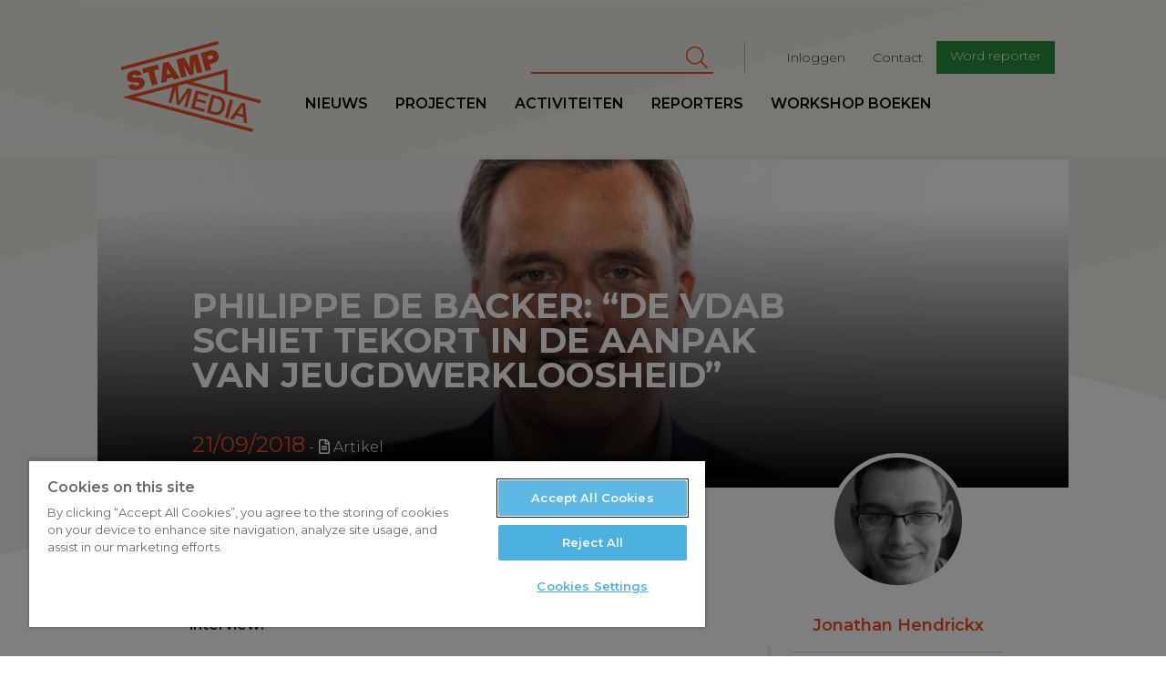

--- FILE ---
content_type: text/html; charset=UTF-8
request_url: https://www.stampmedia.be/artikel/philippe-de-backer-de-vdab-schiet-tekort-de-aanpak-van-jeugdwerkloosheid
body_size: 18153
content:
<!DOCTYPE html>
<html  lang="nl" dir="ltr" prefix="content: http://purl.org/rss/1.0/modules/content/  dc: http://purl.org/dc/terms/  foaf: http://xmlns.com/foaf/0.1/  og: http://ogp.me/ns#  rdfs: http://www.w3.org/2000/01/rdf-schema#  schema: http://schema.org/  sioc: http://rdfs.org/sioc/ns#  sioct: http://rdfs.org/sioc/types#  skos: http://www.w3.org/2004/02/skos/core#  xsd: http://www.w3.org/2001/XMLSchema# ">
<head>
<!-- Google Tag Manager -->
<script>(function(w,d,s,l,i){w[l]=w[l]||[];w[l].push({'gtm.start':
new Date().getTime(),event:'gtm.js'});var f=d.getElementsByTagName(s)[0],
j=d.createElement(s),dl=l!='dataLayer'?'&l='+l:'';j.async=true;j.src=
'https://www.googletagmanager.com/gtm.js?id='+i+dl;f.parentNode.insertBefore(j,f);
})(window,document,'script','dataLayer','GTM-T8H8XTN');</script>
<!-- End Google Tag Manager -->

        <script>
    /* remove io */
    /*window._io_config = window._io_config || {};
    window._io_config['0.2.0'] = window._io_config['0.2.0'] || [];
    window._io_config['0.2.0'].push({"page_url":"https:\/\/www.stampmedia.be\/artikel\/philippe-de-backer-de-vdab-schiet-tekort-de-aanpak-van-jeugdwerkloosheid","page_url_canonical":"https:\/\/www.stampmedia.be\/artikel\/philippe-de-backer-de-vdab-schiet-tekort-de-aanpak-van-jeugdwerkloosheid","page_title":"Philippe De Backer: \u201cDe VDAB schiet tekort in de aanpak van jeugdwerkloosheid\u201d","page_type":"article","page_language":"nl","article_authors":["Jonathan Hendrickx","Jef Cauwenberghs","Mustafa K\u00f6r\u00fck\u00e7\u00fc"]});

    (function(d, s, id){
        var js, fjs = d.getElementsByTagName(s)[0];
        if (d.getElementById(id)) {return;}
        js = d.createElement(s); js.id = id; js.async = true;
        js.src = 'https://cdn.onthe.io/io.js/HOKShvKmzLpt';
        fjs.parentNode.insertBefore(js, fjs);
    }(document, 'script', 'io-cdnjs'));*/
</script>
        <meta charset="utf-8" />
<noscript><style>form.antibot * :not(.antibot-message) { display: none !important; }</style>
</noscript><meta name="description" content="De liberale lijsttrekker Philippe De Backer bepleit een grootschalige mentaliteitswijziging, zowel bij de gewone burger als bij de burgemeester. Om van Antwerpen een betere stad te maken. “We moeten voor een optimistische stad gaan.” Lees of beluister het interview:" />
<meta name="abstract" content="De liberale lijsttrekker Philippe De Backer bepleit een grootschalige mentaliteitswijziging, zowel bij de gewone burger als bij de burgemeester. Om van Antwerpen een betere stad te maken. “We moeten voor een optimistische stad gaan.” Lees of beluister het interview:" />
<meta name="geo.region" content="BE" />
<meta name="icbm" content="51.221770,4.420850" />
<link rel="canonical" href="https://www.stampmedia.be/artikel/philippe-de-backer-de-vdab-schiet-tekort-de-aanpak-van-jeugdwerkloosheid" />
<meta http-equiv="content-language" content="NL" />
<link rel="image_src" href="https://zapdrupalfilesprod.s3.eu-central-1.amazonaws.com/stampmedia/media/images/2018-09/_mk_2084.jpg?VersionId=uMbOC.aUYM2t6cNHjlS5WvM1EGiGsGiY" />
<meta property="og:site_name" content="StampMedia" />
<meta property="og:type" content="Artikel" />
<meta property="og:url" content="https://www.stampmedia.be/artikel/philippe-de-backer-de-vdab-schiet-tekort-de-aanpak-van-jeugdwerkloosheid" />
<meta property="og:title" content="Philippe De Backer: “De VDAB schiet tekort in de aanpak van jeugdwerkloosheid” | StampMedia" />
<meta property="og:description" content="De liberale lijsttrekker Philippe De Backer bepleit een grootschalige mentaliteitswijziging, zowel bij de gewone burger als bij de burgemeester. Om van Antwerpen een betere stad te maken. “We moeten voor een optimistische stad gaan.” Lees of beluister het interview:" />
<meta property="og:image" content="https://zapdrupalfilesprod.s3.eu-central-1.amazonaws.com/stampmedia/styles/article_medium/s3/media/images/2018-09/_mk_2084.jpg?VersionId=.6DZX7V8aEYJmoN5QS3Y5RM9TeQZyzis&amp;h=9dd951d5&amp;itok=DQNVKu56" />
<meta property="og:image:width" content="800" />
<meta property="og:image:height" content="600" />
<meta property="place:location:longitude" content="4.420850" />
<meta property="place:location:latitude" content="51.221770" />
<meta property="og:street_address" content="De Coninckplein 26" />
<meta property="og:locality" content="Antwerpen" />
<meta property="og:region" content="Antwerpen" />
<meta property="og:postal_code" content="2060" />
<meta property="og:country_name" content="België" />
<meta property="og:phone_number" content="+32 (0)3 294 68 38" />
<meta property="og:locale" content="nl_BE" />
<meta property="article:author" content="marijn@stampmedia.be" />
<meta property="article:author" content="Jonathan Hendrickx" />
<meta property="article:author" content="Jef Cauwenberghs" />
<meta property="article:author" content="Mustafa Körükçü" />
<meta property="article:publisher" content="StampMedia" />
<meta property="article:tag" content="Antwerpen Kiest 2018" />
<meta property="article:tag" content="politiek" />
<meta property="article:tag" content="Antwerpen" />
<meta property="article:published_time" content="vr, 09/21/2018 - 06:00" />
<meta property="article:modified_time" content="vr, 09/21/2018 - 15:43" />
<meta name="Generator" content="Drupal 10 (https://www.drupal.org)" />
<meta name="MobileOptimized" content="width" />
<meta name="HandheldFriendly" content="true" />
<meta name="viewport" content="width=device-width, initial-scale=1.0" />
<script type="application/ld+json">{
    "@context": "https://schema.org",
    "@graph": [
        {
            "@type": "NewsArticle",
            "name": "",
            "headline": "",
            "description": "De liberale lijsttrekker Philippe De Backer bepleit een grootschalige mentaliteitswijziging, zowel bij de gewone burger als bij de burgemeester. Om van Antwerpen een betere stad te maken. “We moeten voor een optimistische stad gaan.” Lees of beluister het interview:",
            "image": {
                "@type": "ImageObject",
                "representativeOfPage": "True",
                "url": "https://zapdrupalfilesprod.s3.eu-central-1.amazonaws.com/stampmedia/styles/article_header/s3/media/images/2018-09/_mk_2084.jpg?VersionId=yfzI1_KZ4g0izVWVx1Ez0qjohcmy4b22\u0026h=9dd951d5\u0026itok=VytyG_TI",
                "width": "1600",
                "height": "720"
            },
            "datePublished": "2018-09-21T06:00:00+0200",
            "isAccessibleForFree": "True",
            "dateModified": "2018-09-21T15:43:32+0200",
            "author": {
                "@type": "Person",
                "name": "Jonathan Hendrickx"
            },
            "publisher": {
                "@type": "Organization",
                "name": "StampMedia",
                "url": "https://www.stampmedia.be",
                "sameAs": [
                    "https://www.facebook.com/stampmedia/",
                    "https://www.instagram.com/stampmedia/",
                    "https://twitter.com/StampMedia",
                    "https://www.youtube.com/user/StampMedia"
                ],
                "logo": {
                    "@type": "ImageObject",
                    "url": "https://s3-eu-central-1.amazonaws.com/zapdrupalfilesstaging/stampmedia/media/2017-06/stamp_logo.jpeg"
                }
            }
        }
    ]
}</script>
<link rel="icon" href="/themes/custom/stampmedia/favicon.ico" type="image/vnd.microsoft.icon" />


    <title>Philippe De Backer: “De VDAB schiet tekort in de aanpak van jeugdwerkloosheid” | StampMedia</title>
    <link rel="stylesheet" media="all" href="/modules/custom/stamp_media_utils/css/stamp_media_utils.fix.css?t590tk" />
<link rel="stylesheet" media="all" href="/core/modules/system/css/components/align.module.css?t590tk" />
<link rel="stylesheet" media="all" href="/core/modules/system/css/components/fieldgroup.module.css?t590tk" />
<link rel="stylesheet" media="all" href="/core/modules/system/css/components/container-inline.module.css?t590tk" />
<link rel="stylesheet" media="all" href="/core/modules/system/css/components/clearfix.module.css?t590tk" />
<link rel="stylesheet" media="all" href="/core/modules/system/css/components/details.module.css?t590tk" />
<link rel="stylesheet" media="all" href="/core/modules/system/css/components/hidden.module.css?t590tk" />
<link rel="stylesheet" media="all" href="/core/modules/system/css/components/item-list.module.css?t590tk" />
<link rel="stylesheet" media="all" href="/core/modules/system/css/components/js.module.css?t590tk" />
<link rel="stylesheet" media="all" href="/core/modules/system/css/components/nowrap.module.css?t590tk" />
<link rel="stylesheet" media="all" href="/core/modules/system/css/components/position-container.module.css?t590tk" />
<link rel="stylesheet" media="all" href="/core/modules/system/css/components/reset-appearance.module.css?t590tk" />
<link rel="stylesheet" media="all" href="/core/modules/system/css/components/resize.module.css?t590tk" />
<link rel="stylesheet" media="all" href="/core/modules/system/css/components/system-status-counter.css?t590tk" />
<link rel="stylesheet" media="all" href="/core/modules/system/css/components/system-status-report-counters.css?t590tk" />
<link rel="stylesheet" media="all" href="/core/modules/system/css/components/system-status-report-general-info.css?t590tk" />
<link rel="stylesheet" media="all" href="/core/modules/system/css/components/tablesort.module.css?t590tk" />
<link rel="stylesheet" media="all" href="/libraries/fontawesome/css/all.min.css?t590tk" />
<link rel="stylesheet" media="all" href="/libraries/fontawesome/css/v4-shims.min.css?t590tk" />
<link rel="stylesheet" media="all" href="/modules/contrib/paragraphs/css/paragraphs.unpublished.css?t590tk" />
<link rel="stylesheet" media="all" href="/modules/contrib/colorbox/styles/default/colorbox_style.css?t590tk" />
<link rel="stylesheet" media="all" href="/modules/contrib/google_cse/css/google_cse.css?t590tk" />
<link rel="stylesheet" media="all" href="https://d1uaugx9lg1alw.cloudfront.net/css/zaplogo.css" />
<link rel="stylesheet" media="all" href="/themes/custom/stampmedia/css/style.css?t590tk" />
<link rel="stylesheet" media="all" href="/themes/custom/stampmedia/css/colorbox_swipe/colorbox_swipe.css?t590tk" />

    

</head>
<body class="anonymous-role path-node page-node-type-article has-glyphicons">
<!-- Google Tag Manager (noscript) -->
<noscript><iframe src="https://www.googletagmanager.com/ns.html?id=GTM-T8H8XTN"
height="0" width="0" style="display:none;visibility:hidden"></iframe></noscript>
<!-- End Google Tag Manager (noscript) -->
<a href="#main-content" class="visually-hidden focusable skip-link">
    Overslaan en naar de inhoud gaan
</a>

  <div class="dialog-off-canvas-main-canvas" data-off-canvas-main-canvas>
    
  
<script type="text/javascript" src="//s7.addthis.com/js/300/addthis_widget.js#pubid=ra-58888a8354690d1f"></script>
<div class="navbar header navbar-fixed-top">
    <div class="container-fluid">
        <div class="row">

            <a class="navbar-toggle collapsed btn btn-lg btn-primary" data-toggle="collapse"
               data-target=".navbar-collapse " aria-expanded="false">
                <span class="sr-only">Toggle navigation</span>
                <i class="fa fa-bars" aria-hidden="true"></i>
            </a>
            <div class="col-lg-offset-1 col-xs-4 col-sm-2 col-md-2 col-lg-2 logo-wrapper">
                <a class="navbar-brand" href="/"><svg width="300" height= "175" id="Layer_1" data-name="Layer 1" xmlns="http://www.w3.org/2000/svg" viewBox="0 0 210.99 136.98"><defs></defs><title>logo</title><path class="logo" d="M35.64,73.11c-.37-1.38-1.67-1.48-6.73-1.56-4.65-.07-9.9.07-11.38-5.44-1.69-6.31,3-10.47,8.6-12,5.93-1.59,11.82-.71,13.78,5.86l-8,2.13a2.11,2.11,0,0,0-1.58-1.91,4.48,4.48,0,0,0-2.67,0c-1.15.31-2.94,1.11-2.53,2.64.63,1.88,4.75,1.35,8.84,1.32s8.45.77,9.8,5.82c1.9,7.12-4,11.15-10.1,12.79-3.06.82-12.31,2.11-14.64-6.61l8.41-2.25a5.52,5.52,0,0,0,.79,1.72c1.05,1.48,3,1.33,4.55.91C34.2,76.16,36.18,75.14,35.64,73.11Zm28.1-28.35L40,51.11l1.88,7,7.65-2L55,76.37l8.42-2.25L58,53.81l7.65-2.05Zm15.93-4.27L96.92,65.14,88.2,67.47,86,63.88,77.33,66.2l-.18,4.23L68.7,72.7l2.74-30Zm3.1,18-4.7-7.76-.08,0-.38,9.12Zm29,2.69L118,59.48l0-18.79.08,0,4.69,17.52,8-2.13-7.32-27.31L111.5,32l.4,17.11-.08,0-8.21-15-12,3.21L99,64.59l8-2.13-4.69-17.52.08,0Zm34.94-18.22-5,1.33,2.21,8.26-8.41,2.26-7.32-27.31,14.07-3.77c7.46-2,11.49,2.78,12.52,6.65C156.55,36.94,153,41.27,146.68,42.95Zm.23-10.15c-.67-2.48-2.62-2.12-4.68-1.57l-3.75,1L140,37.78l3.25-.87C145.36,36.33,147.66,35.59,146.91,32.8Zm7-23.34L7.89,48.57l1.28,4.78,146-39.11ZM139.36,92.82l1.11-4.13-19.66-5.27-7.32,27.31,19.93,5.34,1.11-4.13-15.14-4.06,2.14-8,13.77,3.69,1-3.9L122.56,96l1.92-7.15Zm9.25,27.32-11.32-3,7.32-27.31,11.32,3c8.41,2.25,10.41,9.35,8.39,16.88S157,122.39,148.61,120.14Zm-.79-4.39c7.5,2,10.24-1.81,11.72-7.31s1-10.18-6.49-12.19L148.34,95l-5.23,19.5Zm29-17.3-4.78-1.28-7.32,27.31,4.78,1.28Zm.08,29.29L172,126.41l17.8-24.5,5.09,1.36,3.2,30.12L193,132l-.62-7.92-10.9-2.92Zm6.77-9.83,8.34,2.23-.95-12.84-.12,0Zm33.88-14.55L106.25,73.52,93.81,76.86l1.75,22.72.08,0,13.07-19.41L115.36,82,108,109.27l-4.55-1.22L109.14,87l-.08,0L95.85,106l-3.94-1.06L90,81.84l-.08,0L84.26,102.9l-4.55-1.22L85.78,79,29.64,94l177.69,47.61-1.28,4.78L10.52,94l158-42.34V85.09l50.35,13.49ZM115.81,71l47.77,12.8V58.16Z" transform="translate(-7.89 -9.46)"/></svg></a>
            </div>
            <div class="logo-sticky col-lg-offset-1">
                <a class="navbar-brand" href="/"><svg width="300" height= "175" id="Layer_1" data-name="Layer 1" xmlns="http://www.w3.org/2000/svg" viewBox="0 0 210.99 136.98"><defs></defs><title>logo</title><path class="logo" d="M35.64,73.11c-.37-1.38-1.67-1.48-6.73-1.56-4.65-.07-9.9.07-11.38-5.44-1.69-6.31,3-10.47,8.6-12,5.93-1.59,11.82-.71,13.78,5.86l-8,2.13a2.11,2.11,0,0,0-1.58-1.91,4.48,4.48,0,0,0-2.67,0c-1.15.31-2.94,1.11-2.53,2.64.63,1.88,4.75,1.35,8.84,1.32s8.45.77,9.8,5.82c1.9,7.12-4,11.15-10.1,12.79-3.06.82-12.31,2.11-14.64-6.61l8.41-2.25a5.52,5.52,0,0,0,.79,1.72c1.05,1.48,3,1.33,4.55.91C34.2,76.16,36.18,75.14,35.64,73.11Zm28.1-28.35L40,51.11l1.88,7,7.65-2L55,76.37l8.42-2.25L58,53.81l7.65-2.05Zm15.93-4.27L96.92,65.14,88.2,67.47,86,63.88,77.33,66.2l-.18,4.23L68.7,72.7l2.74-30Zm3.1,18-4.7-7.76-.08,0-.38,9.12Zm29,2.69L118,59.48l0-18.79.08,0,4.69,17.52,8-2.13-7.32-27.31L111.5,32l.4,17.11-.08,0-8.21-15-12,3.21L99,64.59l8-2.13-4.69-17.52.08,0Zm34.94-18.22-5,1.33,2.21,8.26-8.41,2.26-7.32-27.31,14.07-3.77c7.46-2,11.49,2.78,12.52,6.65C156.55,36.94,153,41.27,146.68,42.95Zm.23-10.15c-.67-2.48-2.62-2.12-4.68-1.57l-3.75,1L140,37.78l3.25-.87C145.36,36.33,147.66,35.59,146.91,32.8Zm7-23.34L7.89,48.57l1.28,4.78,146-39.11ZM139.36,92.82l1.11-4.13-19.66-5.27-7.32,27.31,19.93,5.34,1.11-4.13-15.14-4.06,2.14-8,13.77,3.69,1-3.9L122.56,96l1.92-7.15Zm9.25,27.32-11.32-3,7.32-27.31,11.32,3c8.41,2.25,10.41,9.35,8.39,16.88S157,122.39,148.61,120.14Zm-.79-4.39c7.5,2,10.24-1.81,11.72-7.31s1-10.18-6.49-12.19L148.34,95l-5.23,19.5Zm29-17.3-4.78-1.28-7.32,27.31,4.78,1.28Zm.08,29.29L172,126.41l17.8-24.5,5.09,1.36,3.2,30.12L193,132l-.62-7.92-10.9-2.92Zm6.77-9.83,8.34,2.23-.95-12.84-.12,0Zm33.88-14.55L106.25,73.52,93.81,76.86l1.75,22.72.08,0,13.07-19.41L115.36,82,108,109.27l-4.55-1.22L109.14,87l-.08,0L95.85,106l-3.94-1.06L90,81.84l-.08,0L84.26,102.9l-4.55-1.22L85.78,79,29.64,94l177.69,47.61-1.28,4.78L10.52,94l158-42.34V85.09l50.35,13.49ZM115.81,71l47.77,12.8V58.16Z" transform="translate(-7.89 -9.46)"/></svg></a>
            </div>
            <div class="nav-wrapper">
                              <div class="col-md-9 col-lg-8 pull-right col-lg-pull-1 secondary-nav-container navbar-collapse collapse">
  	      
              <ul class="menu nav navbar-nav navbar-right" id="secondary-nav">
                            <li>
        <a href="/index.php/user/login" data-drupal-link-system-path="user/login">Inloggen</a>
                  </li>
                        <li>
        <a href="/index.php/contact-0" data-drupal-link-system-path="node/5">Contact</a>
                  </li>
                        <li>
        <a href="/index.php/ikdoemee" class="btn btn-sm btn-primary" target="_self" data-drupal-link-system-path="node/10">Word reporter</a>
                  </li>
        </ul>
  


        <form action="/index.php/search/cse" method="get" id="search-block-form" accept-charset="UTF-8" class="navbar-form navbar-right">
  <div class="form-item js-form-item form-type-search js-form-type-search form-item-keys js-form-item-keys form-no-label form-group">
      <label for="edit-keys" class="control-label sr-only">Zoeken</label>
  
  
  <div class="input-group"><input title="Geef je zoekterm in" data-drupal-selector="edit-keys" class="form-search form-control" placeholder="Zoeken" type="search" id="edit-keys" name="keys" value="" size="15" maxlength="128" data-toggle="tooltip" /><span class="input-group-btn"><button type="submit" value="Zoeken" class="button js-form-submit form-submit btn-primary btn icon-only" name=""><span class="sr-only">Zoeken</span><span class="icon fa fa-search" aria-hidden="true"></span></button></span></div>

  
  
  </div>
<div class="form-actions form-group js-form-wrapper form-wrapper" data-drupal-selector="edit-actions" id="edit-actions"></div>

</form>
  
  </div>

                                          <div class="primary-nav-container navbar-collapse collapse no-padding">
  	      
              <ul class="menu nav navbar-nav navbar-left" id="primary-nav">
                            <li>
        <a href="/index.php/nieuws" data-drupal-link-system-path="nieuws">Nieuws</a>
                  </li>
                        <li target="_self">
        <a href="/index.php/projecten" target="_self" data-drupal-link-system-path="node/9368">Projecten</a>
                  </li>
                        <li>
        <a href="/index.php/activiteiten" data-drupal-link-system-path="activiteiten">Activiteiten</a>
                  </li>
                        <li>
        <a href="/index.php/reporters" data-drupal-link-system-path="reporters">Reporters</a>
                  </li>
                        <li>
        <a href="/index.php/workshopboeken" data-drupal-link-system-path="node/19">workshop boeken</a>
                  </li>
        </ul>
  


  
  </div>

                        </div>
        </div>
    </div>
</div>
<main role="main" class="main">
    <a id="main-content" tabindex="-1"></a>                <article class="node news detail full clearfix">

        <header class="page-header col-md-offset-1 col-md-10 no-padding with-image">
                            <div class="bg header-bg" style="background-image:url('https://zapdrupalfilesprod.s3.eu-central-1.amazonaws.com/stampmedia/styles/article_header/s3/media/images/2018-09/_mk_2084.jpg?VersionId=yfzI1_KZ4g0izVWVx1Ez0qjohcmy4b22&amp;h=9dd951d5&amp;itok=VytyG_TI')">
                    <img src="https://zapdrupalfilesprod.s3.eu-central-1.amazonaws.com/stampmedia/styles/article_header/s3/media/images/2018-09/_mk_2084.jpg?VersionId=yfzI1_KZ4g0izVWVx1Ez0qjohcmy4b22&amp;h=9dd951d5&amp;itok=VytyG_TI" alt="" class="print-only img-print-header">

                </div>
            
            <div class="header-content clearfix">
    <div class="col-xs-offset-1 col-xs-10 col-sm-offset-1 col-md-offset-1 col-md-10 col-lg-offset-1 col-lg-8">
              <h1 class="page-header">
<span property="schema:name">Philippe De Backer: “De VDAB schiet tekort in de aanpak van jeugdwerkloosheid”</span>
</h1>


        <h3 class="white subtitle-article"></h3>
        <div class="date">21/09/2018</div> <div class="article-type"><i class="fa fa-file-text-o"></i> Artikel</div>
    </div>
</div>


        </header>
        <br clear="both"/>
        <div class="container-fluid">
            <div class="row">
                <div class="col-md-offset-1 header-caption-wrapper">
                                    <div class="header-caption clearfix">
                        © Mustafa Körükçü
                    </div>
                                </div>
            </div>
            <div class="row">
                <div class="col-md-offset-1 col-md-10 node-content-ctn ">
                                            <aside class="col-xs-12 col-sm-5 col-md-4 col-lg-4 pull-right no-padding sidebar" role="complementary">
                            <div class="banners clearfix">
                                <div class="col-xs-offset-1 col-sm-offset-1 col-md-offset-2 col-xs-10 col-sm-10 col-md-10 col-lg-8 no-padding">
                                      	<div class="author-article-block">
            <div class="author-side">
          <article typeof="schema:Person" about="/reporters/jonathan-hendrickx" class="reporter list-item reporter-item">
            <a href="/reporters/jonathan-hendrickx">
            <div class="avatar">
                                      <img loading="lazy" src="https://zapdrupalfilesprod.s3.eu-central-1.amazonaws.com/stampmedia/s3fs-public/styles/article_square_thumb/public/pictures/2017-05/Jonathan%20Hendrickx%20klein.jpg?VersionId=8n4DOOUsyE2ApSkzeZe4JHnx67aZ0lN4&amp;h=a50d8dda&amp;itok=323U4Ikg" width="550" height="550" alt="Profile picture for user Jonathan Hendrickx" typeof="foaf:Image" class="img-responsive" />



                            </div>
            <div class="info">
                <h3>
                    Jonathan Hendrickx
                </h3>
                
            <div class="field field--name-field-bio field--type-text-long field--label-hidden field--item">  <p>Jonathan Hendrickx (1994) was van 2013 tot 2018 reporter bij...</p>


</div>
      
            </div>
        </a>
    </article>
        </div>
            <div class="author-side">
          <article typeof="schema:Person" about="/index.php/reporters/jef-cauwenberghs" class="reporter list-item reporter-item">
            <a href="/index.php/reporters/jef-cauwenberghs">
            <div class="avatar">
                                      <img loading="lazy" src="https://zapdrupalfilesprod.s3.eu-central-1.amazonaws.com/stampmedia/s3fs-public/styles/article_square_thumb/public/pictures/2017-06/10610802_10206151227118381_480701657494168083_n.jpg?VersionId=FaxCkpK0zmB8VtLnhyeHqt8CvZUS7JdF&amp;h=7b9e4ac6&amp;itok=Ye6yFV_E" width="550" height="550" alt="Profile picture for user Jef Cauwenberghs" typeof="foaf:Image" class="img-responsive" />



                            </div>
            <div class="info">
                <h3>
                    Jef Cauwenberghs
                </h3>
                
            <div class="field field--name-field-bio field--type-text-long field--label-hidden field--item">  <p>Jef Cauwenberghs (1994) studeerde journalistiek (AP...</p>


</div>
      
            </div>
        </a>
    </article>
        </div>
            <div class="author-side">
          <article typeof="schema:Person" about="/index.php/reporters/mustafa-korukcu" class="reporter list-item reporter-item">
            <a href="/index.php/reporters/mustafa-korukcu">
            <div class="avatar">
                                      <img loading="lazy" src="https://zapdrupalfilesprod.s3.eu-central-1.amazonaws.com/stampmedia/s3fs-public/styles/article_square_thumb/public/pictures/2017-10/22312260_886029218239672_1830135468_o.jpg?VersionId=33UItDEqFEjj.73njBhLdFzZNnnp8G96&amp;h=2e5cdddf&amp;itok=irSvD5Z3" width="550" height="550" alt="Profile picture for user Mustafa Körükçü" typeof="foaf:Image" class="img-responsive" />



                            </div>
            <div class="info">
                <h3>
                    Mustafa Körükçü
                </h3>
                
            <div class="field field--name-field-bio field--type-text-long field--label-hidden field--item">  <p>Mustafa is vrijwillig fotograaf bij StampMedia. Daarnaast...</p>


</div>
      
            </div>
        </a>
    </article>
        </div>
    </div>


                                </div>
                            </div>
                        </aside>
                                          <div class="region region-content">
    <div class="drupal-alerts">
    <div data-drupal-messages-fallback class="hidden"></div>
</div>

  
<div  data-history-node-id="10482" about="/artikel/philippe-de-backer-de-vdab-schiet-tekort-de-aanpak-van-jeugdwerkloosheid" typeof="schema:Article" class="article-content col-sm-offset-1 col-lg-offset-1 col-lg-offset-right-2 col-sm-offset-right-1" data-io-article-url='http://www.stampmedia.be/artikel/philippe-de-backer-de-vdab-schiet-tekort-de-aanpak-van-jeugdwerkloosheid'>
	<div class="article-actions">
			</div>
	
            <div property="schema:text" class="field field--name-body field--type-text-with-summary field--label-hidden field--item"><p><span><span><span><strong><span lang="NL">De liberale lijsttrekker Philippe De Backer bepleit een grootschalige mentaliteitswijziging, zowel bij de gewone burger als bij de burgemeester. Om van Antwerpen een betere stad te maken. “We moeten voor een optimistische stad gaan.” Lees of beluister het interview:</span></strong></span></span></span></p>
</div>
      

	                                                                                                                                                                                                            <div  class="paragraph paragraph-embed clear-left">
	<div class="">
        
	</div>
	<div class="" data-dimensions="keep">
		<iframe width="100%" height="166" scrolling="no" frameborder="no" allow="autoplay" src="https://w.soundcloud.com/player/?url=https%3A//api.soundcloud.com/tracks/501639054%3Fsecret_token%3Ds-fjmLu&color=%23ff5500&auto_play=false&hide_related=true&show_comments=false&show_user=true&show_reposts=false&show_teaser=true"></iframe>
	</div>
</div>

                                

																																						


	<div  class="paragraph paragraph-text clear-left"> <div class="">
		
	</div>
	<div class="row">
					<div class="col-md-12">
				<p><span><span><span><strong><span lang="NL">Meneer De Backer, u bent wellicht de minst bekende lijsttrekker. Is dat een aangename positie?</span></strong></span></span></span></p>
<p><span><span><span><span lang="NL">“Eigenlijk wel. Het stelt mensen in staat om mij te ontdekken en te kijken naar wat ik heb gedaan en wil doen voor Antwerpen. Ik woon al lang in Antwerpen, ik heb twee kinderen, de oudste gaat hier nu ook naar school.&nbsp; Ik vind dat ik als jongste lijsttrekker duidelijke standpunten kan en durf innemen. Dat ik duidelijk weet wat er met de stad moet gebeuren, omdat we heel lang en vaak gesproken hebben met de Antwerpenaar.” </span></span></span></span></p>
<p><span><span><span><strong><span lang="NL">Wat waren dan enkele van die grootste noden die u dan te horen kreeg?</span></strong></span></span></span></p>
<p><span><span><span><span lang="NL">“Wat steeds terugkeert, is dat jongeren vragen hebben over veilig fietsen. De mobiliteit in Antwerpen blijft een aandachtspunt. We zeggen al lang dat we daar meer in willen investeren en dat we echte keuzes moeten maken. Ik pleit bijvoorbeeld voor een fietsplan met een aantal belangrijke stops die, bijvoorbeeld rond scholen, met elkaar verbonden zijn. Zo kun je zien waar de grote gevaren zijn. De kruisingen met gewestwegen kun je dan aanpakken zodat de fietsveiligheid snel omhoog kan.”</span></span></span></span></p>
<p><span><span><span><strong><span lang="NL">Waarom heeft uw partij die keuzes de afgelopen zes jaar in het stadsbestuur niet gemaakt?</span></strong></span></span></span></p>
<p><span><span><span><span lang="NL">“Die maakten we wel. We hebben een fietsplan op tafel gelegd. Voorstellen zoals het vierkant groen, extra fietspaden en investeringen in fietsostrades zijn uitgevoerd. Alleen levert Open VLD vandaag de schepen van Mobiliteit niet. Indien dat wel zo zou zijn, dan zouden we duidelijke prioriteiten kunnen stellen op vlak van fietsveiligheid en tegelijkertijd blijven investeren in de bereikbaarheid van de stad. Een andere bekommernis is dat heel wat mensen zeggen dat ze zich niet meer kunnen verplaatsen in de stad, niet met de fiets, niet met de wagen, laat staan met het openbaar vervoer. Daarop zeggen wij dat je slimmer moet investeren en moet kijken hoe je eventueel met private partijen kunt samenwerken.”</span></span></span></span></p>

			</div>
			</div>

</div>

                                

																																						


	<div  class="paragraph paragraph-text clear-left breakout highlight-text"> <div class="reverse-breakout">
		
	</div>
	<div class="row">
					<div class="col-md-12">
				<p><em>StampMedia interviewde&nbsp;de lijsttrekkers van de zeven grote Antwerpse partijen. Alle gepubliceerde&nbsp;interviews vindt u&nbsp;<a href="https://www.stampmedia.be/tag/antwerpen-kiest-2018" target="_blank">hier</a>.</em></p>

			</div>
			</div>

</div>

                                

																																						


	<div  class="paragraph paragraph-text clear-left"> <div class="">
		
	</div>
	<div class="row">
					<div class="col-md-12">
				<p><span><span><span><strong><span lang="NL">Men zegt wel eens dat men Open Vld nauwelijks gehoord heeft de voorbije zes jaar.</span></strong></span></span></span></p>
<p><span><span><span><span lang="NL">“Daar ben ik het niet mee eens. Ik denk net dat wij de beste schepen hebben geleverd. Claude Marinower heeft een onschatbare inspanning geleverd voor onderwijs. Vijf jaar geleden zaten er nog kinderen in containerklassen. Vandaag heeft elk kind een klas. Claude Marinower lanceerde ook het <span><u><a href="https://www.onderwijsnetwerkantwerpen.be/nl/area-2020" target="_blank">A’REA 2020</a></u></span>-programma op het Kiel. Dat ontwikkelen we verder door sportclubs, huiswerkbegeleiding en extra lessen in de school te integreren zodat kinderen gelijke kansen krijgen. Dat is een heel grote verwezenlijking, want als je in Antwerpen echt goed wil samenleven, hebben jongeren nood aan perspectief.”</span></span></span></span></p>

			</div>
			</div>

</div>

                                <div  class="paragraph paragraph-combo no-padding clear-left">
	<div class="">
		
	</div>

	
	<div class="clearfix">
		<div class="col-sm-6 col-md-4 col-lg-4 no-padding media-text-image pull-left">
			<div class="full-image paragraph paragraph-images clear-left">
				
	<div class="image">
	
<a href="https://zapdrupalfilesprod.s3.eu-central-1.amazonaws.com/stampmedia/styles/slideshow/s3/media/images/2018-09/_mk_2083.jpg?VersionId=nQ01GihZyfBCtynCV7cMld.MCWhD02a3&amp;itok=0ZmblQv5" aria-label="{&quot;title&quot;:&quot;© Mustafa Körükçü &quot;,&quot;alt&quot;:&quot;Philippe De Backer&quot;}" role="button"  title="© Mustafa Körükçü " data-colorbox-gallery="gallery-all-BDAmgHcneq4" class="colorbox" aria-controls="colorbox-jG0DIuEG0LQ" data-cbox-img-attrs="{&quot;title&quot;:&quot;© Mustafa Körükçü &quot;,&quot;alt&quot;:&quot;Philippe De Backer&quot;}"><img id="colorbox-jG0DIuEG0LQ" src="https://zapdrupalfilesprod.s3.eu-central-1.amazonaws.com/stampmedia/media/images/2018-09/_mk_2083.jpg?VersionId=xsRkM6sX2TnEpBc_4QP12t1sbiD9oPHE" width="5304" height="7952" alt="Philippe De Backer" title="© Mustafa Körükçü " loading="lazy" typeof="foaf:Image" class="img-responsive" />
</a>

</div>
		<div class="caption">
		© Mustafa Körükçü 
	</div>
	

			</div>
		</div>


		<div class="paragraph paragraph-text clear-left ">
			
      <div class="field field--name-field-body field--type-text-long field--label-hidden field--items">
              <div class="field--item"><p><span><span><span><strong><span lang="NL">Volgens <span>het <a data-entity-type="file" data-entity-uuid="0028d690-9889-4e28-a611-bddc01cb8c08" href="https://s3-eu-central-1.amazonaws.com/zapdrupalfilesprod/stampmedia/inline-files/Memorandum%20Definitief_8.pdf" target="_blank">Memorandum van het Antwerps Jeugdsectoroverleg</a> </span>vindt 42 procent van de Antwerpse jongeren dat ze op hun school haast nooit op dezelfde manier behandeld worden als hun medeleerlingen. Daarnaast gaan ze vaak met te weinig plezier naar school en halen ze er te weinig voldoening uit.</span></strong></span></span></span></p>
<p><span><span><span><span lang="NL">“Ik denk dat je er in de eerste plaats moet voor zorgen dat de kwaliteit van het onderwijs goed is. Jongeren moeten uitgedaagd worden. Een tweede stap is per leerling kijken naar zijn of haar capaciteiten, en daar verder op inzetten. Nu is er een soort <em>one size fits all model: </em>je doet ASO, TSO of BSO. Maar ook daar moet er een veel bredere waaier komen. Dat is exact wat schepen Marinower probeert te doen.”</span></span></span></span></p>
<p><span><span><span><strong><span lang="NL">De sp.a trekt net als u naar de verkiezing met een ‘brooddozenplan’. Waarom is dat na zes jaar een liberale schepen nog steeds nodig?</span></strong><span lang="NL"> <strong>Waarom zijn er nog altijd geen één-euromaaltijden bijvoorbeeld op school?</strong></span></span></span></span></p>
<p><span><span><span><span lang="NL">“Onderwijs kan niet alles oplossen. Men kijkt altijd snel naar onderwijs om alle problemen in de maatschappij op te lossen. Maar het gaat om gedeelde verantwoordelijkheid, je moet kijken hoe je de ouders beter kunt bijstaan.”</span></span></span></span></p>
<p><span><span><span><strong><span lang="NL">&nbsp;Waarom zou nu lukken wat zes jaar geleden niet lukte?</span></strong></span></span></span></p>
<p><span lang="NL"><span><span>“Elke partij had vijf à zes jaar geleden een <em>brooddozenplan</em>, en de zes jaar daarvoor ook. Het probleem is dat in een stad als Antwerpen ook structurele armoede aanwezig is. En daar moeten we vanuit het sociaal beleid veel sterker op inzetten. Wat u beschrijft, is deels het falend sociaal beleid van de afgelopen tien à vijftien jaar.”</span></span></span></p>
</div>
          </div>
  
		</div>
	</div>
	
</div>

                                
<div  class="paragraph paragraph-combo no-padding clear-left">
	<div class="">
        
	</div>

    
	<div class="clearfix">
		<div class="col-sm-12 col-md-6 no-padding pull-left">
			<div class="paragraph paragraph-quote">
				<blockquote>
					&quot;De Lijn besloot haar aanbod te verminderen omdat het geen chauffeurs vond, terwijl er zoveel jongeren in de werkloosheid zitten&quot;
				</blockquote>
			</div>
		</div>

		<div class="paragraph paragraph-text clear-left ">
			
      <div class="field field--name-field-body field--type-text-long field--label-hidden field--items">
              <div class="field--item"><p><span><span><span><strong><span lang="NL">Als u zegt dat het sociaal beleid gefaald heeft, wijst u dan met de vinger naar coalitiepartners?</span></strong></span></span></span></p>
<p><span><span><span><span lang="NL">“Er is op vlak van sociaal beleid heel wat gebeurd, ik denk dat we deels een omslag hebben gemaakt. Ik zeg wel dat er een tandje moet worden bijgestoken, want de problematiek is echt niet weg. In een stad als Antwerpen, in een rijke regio als Vlaanderen, moet je er alles aan doen om die structurele armoede weg te werken. Als burgemeester moet je ervoor zorgen dat er in je stad sociale mobiliteit is, zodat mensen vooruit kunnen gaan. Dat gaat over onderwijs, sociaal beleid, mobiliteit, en overleg met de VDAB om jongeren sneller aan een job te helpen. Als stadsbestuur of als overheid moeten we kunnen zoeken naar organisaties en initiatieven om ons daarbij te helpen. Pas als zo’n doel bereikt wordt, krijgt die organisatie haar centen. In Brussel gebeurt dat al, bij ons in Antwerpen nog niet. Nu geven we naar mijn mening te veel geld aan organisaties die geen of onvoldoende resultaten boeken op het terrein.”</span></span></span></span></p>
<p><span><span><span><strong><span lang="NL">Kan u voorbeelden geven?</span></strong></span></span></span></p>
<p><span><span><span><span lang="NL">“De vzw Armen Tekort is een organisatie die fantastisch werk levert. Zulke organisaties moet je dichter bij het sociaal beleid betrekken, omdat je daar dan ook resultaten op lange termijn boekt.</span></span></span></span></p>
<p><span><span><span><strong><span lang="NL">En een organisatie die het slecht doet op dit moment?</span></strong></span></span></span></p>
<p><span><span><span><span lang="NL">“Je moet je case per case bekijken hoe dat evolueert. Vandaag hebben we daar zelfs geen manier voor. In de volgende legislatuur moet er echt een systeem komen om na te gaan welke organisatie effectief vooruitgang boekt rond jeugdwerkloosheid of kansarmoede, en die organisaties moet je belonen.”</span></span></span></span></p>
<p><span><span><span><strong><span lang="NL">Maar u zei toch dat er waren die het goed doen en die het niet goed doen.</span></strong></span></span></span></p>
<p><span><span><span><span lang="NL">“Kijk gewoon naar de resultaten: als we zoveel geld geven aan een organisatie die zegt dat ze bepaalde problemen gaat aanpakken, maar de problemen blijven dezelfde, dan is het antwoord eigenlijk al gegeven.”</span></span></span></span></p>
<p><span><span><span><strong><span lang="NL">En wat is dat antwoord dan?</span></strong></span></span></span></p>
<p><span><span><span><span lang="NL">“Goed, ik zal het spelletje meespelen en namen noemen: ik vind dat de VDAB vandaag tekortschiet in het wegwerken van jongerenwerkloosheid in Antwerpen. Als je ziet dat dat cijfer&nbsp;nog altijd heel hoog is terwijl er toch heel wat vacatures openstaan in de haven, dan is er iemand z’n job niet aan het doen. Als je kijkt naar de cijfers over schooluitval en naar de mogelijkheden rond begeleiding en opleidingen die de VDAB aanbiedt, moet het mogelijk zijn om vandaag veel meer jongeren aan de slag te krijgen. Een ander voorbeeld is De Lijn, dat besloot haar aanbod te verminderen omdat ze geen chauffeurs vonden, terwijl er zoveel jongeren in de werkloosheid zitten. Leid ze dan toch op en help ze aan een job.” </span></span></span></span></p>
</div>
          </div>
  
		</div>
	</div>
</div>

                                
<div  class="paragraph paragraph-combo no-padding clear-left">
	<div class="">
        
	</div>

    
	<div class="clearfix">
		<div class="col-sm-12 col-md-6 no-padding pull-left">
			<div class="paragraph paragraph-quote">
				<blockquote>
					&quot;Ik zie vandaag te veel talentvolle jongeren afhaken op school, door sociale omstandigheden of ouders die niet genoeg stimuleren&quot;
				</blockquote>
			</div>
		</div>

		<div class="paragraph paragraph-text clear-left ">
			
      <div class="field field--name-field-body field--type-text-long field--label-hidden field--items">
              <div class="field--item"><p><span><span><span><strong><span lang="NL">Waar ligt de kloof tussen schooluitval en jeugdwerkloosheid enerzijds en vacatures anderzijds?</span></strong></span></span></span></p>
<p><span><span><span><span lang="NL">“Dat heeft deels te maken met ons huidige <em>one size fits all</em>-model in het onderwijs. De kwaliteit moet overal omhoog. Er zijn veel vacatures voor mensen die goed zijn met hun handen, niet iedereen moet advocaat of dokter worden. Maar ik vind wel dat in Antwerpen iedereen advocaat of dokter moet kúnnen worden. Ik zie vandaag nog te veel talentvolle jongeren afhaken, door sociale omstandigheden of hun ouders die hen misschien niet genoeg stimuleren. Als maatschappij hebben we de taak om op daarop in te spelen. Wat ik ook belangrijk vind, is dat we inzetten op een mentaliteitsverandering. Werken impliceert ook dat je op tijd op je werk komt, dat je het correct doet, het goed afwerkt en dat je je kop niet laat hangen. Via sociale tewerkstelling kunnen mensen snel doorgroeien naar het reguliere arbeidscircuit.”</span></span></span></span></p>
<p><span><span><span><strong><span lang="NL">Even terug naar mobiliteit. Zeven op de tien Antwerpse jongeren vindt fietsen vaak of altijd zeer onveilig, net als zelfs één op de twee voetgangers. Bent u als partij voor de zelfstandigen voorstander van minder auto’s in het stadscentrum?</span></strong></span></span></span></p>
<p><span><span><span><span lang="NL">“Ja, ik vind dat we het stadscentrum voor een stukje autoluw moeten maken. Maar wel op een slimme manier: je moet het centrum niet onbereikbaar maken.&nbsp; Je moet keuzes maken. Bijvoorbeeld: laat buurtbewoners zoveel mogelijk ondergronds hun auto parkeren, dan heb je meer ruimte bovengronds voor groen en speelpleinen. Voor bezoekers komen er parkings aan de buitenkant, en hoe dichter je bij het stadscentrum wil parkeren, hoe duurder het wordt. Je kan grote vrachtwagens in de binnenstad weren tijdens de schooluren.”</span></span></span></span></p>
<p><span><span><span><strong><span lang="NL">Een andere prioriteit is de “war on zwerfvuil”. Waarom?</span></strong></span></span></span></p>
<p><span><span><span><span lang="NL">“Omdat ik Antwerpen op sommige plekken, en eigenlijk grotendeels doorheen de stad, een vuile stad vind. Als ik elders rondloop, zie ik properdere straten. In sommige wijken waar veel verhuisd en verhuurd wordt, gaat men te weinig zorgzaam om met de eigen leefomgeving, in tegenstelling tot in wijken waar mensen langer wonen <em>(factcheck: een subjectieve uitspraak voor rekening van De Backer, want moeilijk in feiten te vatten)</em>. Ook hier is een mentaliteitswijziging nodig. Mensen die naar school wandelen en hun leeg colablikje gewoon aan de kant van de weg gooien, dat is onaanvaardbaar. We moeten de pakkans proberen te verhogen en mensen zwaardere boetes geven om een afschrikeffect te creëren.”</span></span></span></span></p>
</div>
          </div>
  
		</div>
	</div>
</div>

                                
<div  class="paragraph paragraph-combo no-padding clear-left">
	<div class="">
        
	</div>

    
	<div class="clearfix">
		<div class="col-sm-12 col-md-6 no-padding pull-left">
			<div class="paragraph paragraph-quote">
				<blockquote>
					&quot;Ik pleit voor meer vriendelijkheid in de stad om mensen beter met elkaar te laten samenleven&quot;
				</blockquote>
			</div>
		</div>

		<div class="paragraph paragraph-text clear-left ">
			
      <div class="field field--name-field-body field--type-text-long field--label-hidden field--items">
              <div class="field--item"><p><span><span><span><strong><span lang="NL">U gaf ook al aan dat u camera’s wil gebruiken om minder zwerfvuil op de Antwerpse straten te krijgen. Is dat de beste methode?</span></strong></span></span></span></p>
<p><span><span><span><span lang="NL">“Ik denk dat je met mobiele camera’s kan werken, omdat je ziet dat het fenomeen zich verplaatst. Soms zie je rond glascontainers dat er allerlei dingen worden bijgezet en gedumpt. Daar kun je met een mobiele camera mensen identificeren en een zware straf geven. Maar ik ben ook staatssecretaris van Privacy, dus ik weet dat je zoiets goed moet omkaderen.”</span></span></span></span></p>
<p><span><span><span><strong><span lang="NL">Bart De Wever (N-VA) wil in een volgende legislatuur verdergaan op de huidige veiligheidscultuur.</span></strong></span></span></span></p>
<p><span><span><span><span lang="NL">“Een veiligheidscultuur heeft voor mij te maken met integrale veiligheid: niet alleen van bovenaf kijken wat je repressief kan doen, maar ook nadenken over hoe je in buurten kan investeren en wijkcomités kan ondersteunen. Ik heb het gevoel dat de burgemeester vaak van bovenaf spreekt en dat repressieve luik benadrukt, terwijl ik ook veel meer met mensen in dialoog zou willen gaan. Dat kan door de wijkpolitiekantoren te heropenen.”</span></span></span></span></p>
<p><span><span><span><strong><span lang="NL">Merkt u problemen bij het samenleven in Antwerpen?</span></strong></span></span></span></p>
<p><span><span><span><span lang="NL">“Nee, ik zie en ik voel mij in de stad overal bijzonder veilig. Ik vind dat heel veel mensen op een goede manier met elkaar omgaan. Af en toe mis ik wat hoffelijkheid, dat wel.”</span></span></span></span></p>
<p><span><span><span><strong><span lang="NL">Is dat iets typisch Antwerps?</span></strong></span></span></span></p>
<p><span><span><span><span lang="NL">“Nee, ik denk dat dat deels te maken heeft met het feit dat de toon gezet wordt aan de top. Als je daar bruut met elkaar omgaat, sijpelt dat ook door. Ik pleit voor meer vriendelijkheid in de stad om mensen beter met elkaar te laten samenleven, en ik zie heel veel goede initiatieven om ervoor te zorgen dat mensen met elkaar in contact komen, zoals buurtfeesten en wijkcomités. Maar er zijn natuurlijk wel problemen in de stad. Correcte handelaars worden kapotgemaakt door drugstrafikanten die zwart geld witwassen in de stad, via kleine louche winkeltjes zoals telefoonwinkels of pitazaken.”</span></span></span></span></p>
</div>
          </div>
  
		</div>
	</div>
</div>

                                
<div  class="paragraph paragraph-combo no-padding clear-left">
	<div class="">
        
	</div>

    
	<div class="clearfix">
		<div class="col-sm-12 col-md-6 no-padding pull-left">
			<div class="paragraph paragraph-quote">
				<blockquote>
					&quot;Een van de belangrijkste zaken die ik geleerd heb uit gesprekken met jongeren: dat ze op zoek zijn naar veilige plekken om zichzelf te kunnen zijn&quot;
				</blockquote>
			</div>
		</div>

		<div class="paragraph paragraph-text clear-left ">
			
      <div class="field field--name-field-body field--type-text-long field--label-hidden field--items">
              <div class="field--item"><p><span><span><span><strong><span lang="NL">Uit het <a data-entity-type="file" data-entity-uuid="4c988c30-ef58-4611-85ac-2fa9857150a2" href="https://s3-eu-central-1.amazonaws.com/zapdrupalfilesprod/stampmedia/inline-files/Memorandum%20Definitief_9.pdf" target="_blank"><span>Memorandum</span></a> bleek toch dat zes op de tien meisjes en vier op de tien jongens zich onveilig voelen in hun buurt. Dat is toch veel?</span></strong></span></span></span></p>
<p><span><span><span><span lang="NL">“Absoluut, en dat gevoel moeten we serieus nemen. Dat gaat soms over kleine dingen van nageroepen worden, tot de zwaardere feiten zoals gaybashing. Daar moet je keihard tegen optreden. Een van de belangrijkste zaken die ik heb geleerd uit gesprekken met jongeren, is dat ze vooral op zoek zijn naar veilige plekken om zichzelf te kunnen zijn. Daarom hebben we voorgesteld om bijvoorbeeld op tien minuten wandelafstand groene speelpleinen te voorzien. Anderzijds zie je veel meer online pestgedrag. Samen met onder meer Child Focus hebben we heel wat geïnvesteerd de afgelopen maanden om daarover op school voorlichting te geven.”</span></span></span></span></p>
<p><span><span><span><strong><span lang="NL">Een ander cijfer uit het <a data-entity-type="file" data-entity-uuid="ab0d4f62-7462-4446-b80f-991373b3fc8e" href="https://s3-eu-central-1.amazonaws.com/zapdrupalfilesprod/stampmedia/inline-files/Memorandum%20Definitief_10.pdf" target="_blank"><span>Memorandum</span></a>: zeven op de tien jongeren weet niet eens hoe ze hun bezorgdheden kunnen uiten aan het bestuur.</span></strong></span></span></span></p>
<p><span><span><span><span lang="NL">“Daarom pleiten wij voor een jongerenburgemeester, die een aanspreekpunt is voor de echte burgemeester en in dialoog moet gaan met die jongeren en hun bezorgdheden moet proberen over te maken. Ik denk dat dat een belangrijk element is zodat jongeren zich in ieder geval een aantal keer per jaar over verschillende thema’s kunnen uitspreken.”</span></span></span></span></p>
<p><span><span><span><strong><span lang="NL">Bestaat uw ideale schepencollege uit dezelfde partijen als nu?</span></strong></span></span></span></p>
<p><span><span><span><span lang="NL">“Het schepencollege van mijn voorkeur voert opnieuw 90 procent van mijn programma uit. Maar laat de mensen eerst stemmen. Ik heb wel duidelijk gezegd dat ik niet bestuur met Vlaams Belang, want ik vind dat een racistische, xenofobe partij die ver afstaat ver af van mijn mens- en wereldbeeld als liberaal. Hetzelfde geldt voor de PVDA met hun communisme.”</span></span></span></span></p>
<p><span><span><span><strong><span lang="NL">U zegt dus niet bij voorbaat nee tegen een nieuwe ambtstermijn van Bart De Wever als burgemeester?</span></strong></span></span></span></p>
<p><span><span><span><span lang="NL">“Je moet een burgemeester hebben die empathisch is en zorgt voor oplossingen. We hebben heel wat goede dingen kunnen doen deze legislatuur, maar dat wordt soms overschaduwd door de brute taal van de burgemeester. Als ik burgemeester zou zijn, voerde ik grotendeels hetzelfde beleid, maar nam ik toch een andere stijl aan.”</span></span></span></span></p>
<p><span><span><span><strong><span lang="NL">Vindt u zelf niet dat u bijdraagt aan die brute taal als u Bart De Wever emotioneel ongeschikt noemt?</span></strong></span></span></span></p>
<p><span><span><span><span lang="NL">“Nee, want ik verwees naar zijn stijl. Die is belangrijk, want de toon in de stad wordt gezet aan de top. Al onze verwezenlijkingen worden soms overschaduwd door uitspraken die mensen tegen elkaar opzetten, en dat heeft ook een rechtstreekse impact op het beleid. Als je bepaalde groepen in de samenleving stigmatiseert, dan maak je het werk op het terrein van politieagenten gewoon veel moeilijker, want dan ontstaat er wantrouwen.”</span></span></span></span></p>
</div>
          </div>
  
		</div>
	</div>
</div>

                                
<div  class="paragraph paragraph-combo no-padding clear-left">
	<div class="">
        
	</div>

    
	<div class="clearfix">
		<div class="col-sm-12 col-md-6 no-padding pull-left">
			<div class="paragraph paragraph-quote">
				<blockquote>
					&quot;Jongeren moeten op ons stemmen omdat wij een optimistische partij zijn&quot;
				</blockquote>
			</div>
		</div>

		<div class="paragraph paragraph-text clear-left ">
			
      <div class="field field--name-field-body field--type-text-long field--label-hidden field--items">
              <div class="field--item"><p><span><span><span><strong><span lang="NL">Tot slot, waarom zouden jongeren op 14 oktober op Open Vld moeten stemmen?</span></strong></span></span></span></p>
<p><span><span><span><span lang="NL">“Omdat wij een partij zijn die optimistisch is over de toekomst, terwijl heel wat mensen net een schrikbeeld ophangen. Het gaat goed met de wereld. Er zijn heel wat uitdagingen op vlak van schone lucht, jobs voor jongeren en woningen bouwen voor iedereen. Maar er is geen beter tijdsgewricht waarin je geboren kunt worden dan vandaag.”</span></span></span></span></p>
<p><span><span><span><strong><span lang="NL">Op basis waarvan zegt u dat?</span></strong></span></span></span></p>
<p><span><span><span><span lang="NL">“Op basis van cijfers. We hebben de afgelopen vijftig jaar honderden miljoenen mensen uit de armoede getrokken, de sterftecijfers van kinderen zijn significant verbeterd de laatste jaren, de kansen die mensen hebben om zich te ontwikkelen, om te reizen, om zich te informeren, zijn nog nooit zo groot geweest als vandaag. Het is net dat optimisme dat wij in de stad willen, want dat heeft de stad ook nodig.”</span></span></span></span></p>
<p><span><span><span><strong><span lang="NL">U verwijst naar mondiale cijfers, maar spreken de Antwerpse cijfers die niet tegen?</span></strong></span></span></span></p>
<p><span><span><span><span lang="NL">“Nee, die cijfers gaan ook vooruit. De armoedecijfers en het onderwijs in Antwerpen gaan de goede kant op. We zijn er nog niet, ik rust niet op mijn lauweren. Met een liberaal beleid zou je nog een tandje kunnen bijsteken. En dus moeten jongeren op ons stemmen omdat wij een optimistische partij zijn, die gelooft in de kracht en capaciteiten van elk individu en die absoluut alle kansen wil geven aan jongeren.”</span></span></span></span></p>
</div>
          </div>
  
		</div>
	</div>
</div>

                                

																																						


	<div  class="paragraph paragraph-text clear-left breakout highlight-text"> <div class="reverse-breakout">
		
	</div>
	<div class="row">
					<div class="col-md-12">
				<p><em>StampMedia-jongeren onderwierpen dit stuk tijdens en na een&nbsp;<a href="https://www.stampmedia.be/activiteiten" target="_blank">workshop</a>&nbsp;aan een factcheck. De factchecks staan in cursief in de tekst.&nbsp;Hebt u toch nog twijfels bij cijfers of uitspraken, laat het ons dan weten op&nbsp;<span class="spamspan"><span class="u">redactie</span> [at] <span class="d">stampmedia.be</span><span class="t"> (redactie[at]stampmedia[dot]be)</span></span>.&nbsp;</em></p>

			</div>
			</div>

</div>

                                <div  class="paragraph paragraph-adopt">
	<div class="clearfix">
		
      <div class="field field--name-field-body field--type-text-long field--label-hidden field--items">
              <div class="field--item"><p><a href="https://www.stampmedia.be/een-artikel-overnemen" target="_blank">Dit artikel gratis overnemen op je website?</a></p>
</div>
          </div>
  
	</div>
</div>
                                <div  class="paragraph paragraph-adopted">
	<hr>
	<div class="clearfix">
		
            <div class="field field--name-field-adopted-by field--type-text-long field--label-hidden field--item"><p><em>Dit artikel werd gepubliceerd door <a href="https://www.knack.be/nieuws/belgie/philippe-de-backer-over-antwerpen-de-vdab-schiet-tekort-in-de-aanpak-van-jeugdwerkloosheid/article-longread-1200439.html" target="_blank">Knack.be</a> op 21/09/2018</em></p>
</div>
      
	</div>
</div>
                                    
    
      <div class="field field--name-field-tags field--type-entity-reference field--label-hidden field--items">
              <div class="field--item"><a href="/tag/antwerpen-kiest-2018" property="schema:about" hreflang="nl">Antwerpen Kiest 2018</a></div>
              <div class="field--item"><a href="/tag/politiek" property="schema:about" hreflang="nl">politiek</a></div>
              <div class="field--item"><a href="/tag/antwerpen" property="schema:about" hreflang="nl">Antwerpen</a></div>
          </div>
  
	<div class="article-nav-ctn">
        <a href="/artikel/wouter-van-besien-er-komt-geen-coalitie-tussen-groen-en-n-va"><i class="fa fa-arrow-left" aria-hidden="true"></i> vorige</a>
            <a href="/artikel/afro-antwerpenaren-bij-de-verkiezingen-randy-kankolongo-kalemba-n-va">volgende  <i class="fa fa-arrow-right" aria-hidden="true"></i></a>
    </div>


		<!-- Go to www.addthis.com/dashboard to customize your tools -->
<div class="addthis_inline_share_toolbox"></div>
	<hr/>
    <div class="sidebar-mobile">
        	<div class="author-article-block">
            <div class="author-side">
          <article typeof="schema:Person" about="/reporters/jonathan-hendrickx" class="reporter list-item reporter-item">
            <a href="/reporters/jonathan-hendrickx">
            <div class="avatar">
                                      <img loading="lazy" src="https://zapdrupalfilesprod.s3.eu-central-1.amazonaws.com/stampmedia/s3fs-public/styles/article_square_thumb/public/pictures/2017-05/Jonathan%20Hendrickx%20klein.jpg?VersionId=8n4DOOUsyE2ApSkzeZe4JHnx67aZ0lN4&amp;h=a50d8dda&amp;itok=323U4Ikg" width="550" height="550" alt="Profile picture for user Jonathan Hendrickx" typeof="foaf:Image" class="img-responsive" />



                            </div>
            <div class="info">
                <h3>
                    Jonathan Hendrickx
                </h3>
                
            <div class="field field--name-field-bio field--type-text-long field--label-hidden field--item">  <p>Jonathan Hendrickx (1994) was van 2013 tot 2018 reporter bij...</p>


</div>
      
            </div>
        </a>
    </article>
        </div>
            <div class="author-side">
          <article typeof="schema:Person" about="/index.php/reporters/jef-cauwenberghs" class="reporter list-item reporter-item">
            <a href="/index.php/reporters/jef-cauwenberghs">
            <div class="avatar">
                                      <img loading="lazy" src="https://zapdrupalfilesprod.s3.eu-central-1.amazonaws.com/stampmedia/s3fs-public/styles/article_square_thumb/public/pictures/2017-06/10610802_10206151227118381_480701657494168083_n.jpg?VersionId=FaxCkpK0zmB8VtLnhyeHqt8CvZUS7JdF&amp;h=7b9e4ac6&amp;itok=Ye6yFV_E" width="550" height="550" alt="Profile picture for user Jef Cauwenberghs" typeof="foaf:Image" class="img-responsive" />



                            </div>
            <div class="info">
                <h3>
                    Jef Cauwenberghs
                </h3>
                
            <div class="field field--name-field-bio field--type-text-long field--label-hidden field--item">  <p>Jef Cauwenberghs (1994) studeerde journalistiek (AP...</p>


</div>
      
            </div>
        </a>
    </article>
        </div>
            <div class="author-side">
          <article typeof="schema:Person" about="/index.php/reporters/mustafa-korukcu" class="reporter list-item reporter-item">
            <a href="/index.php/reporters/mustafa-korukcu">
            <div class="avatar">
                                      <img loading="lazy" src="https://zapdrupalfilesprod.s3.eu-central-1.amazonaws.com/stampmedia/s3fs-public/styles/article_square_thumb/public/pictures/2017-10/22312260_886029218239672_1830135468_o.jpg?VersionId=33UItDEqFEjj.73njBhLdFzZNnnp8G96&amp;h=2e5cdddf&amp;itok=irSvD5Z3" width="550" height="550" alt="Profile picture for user Mustafa Körükçü" typeof="foaf:Image" class="img-responsive" />



                            </div>
            <div class="info">
                <h3>
                    Mustafa Körükçü
                </h3>
                
            <div class="field field--name-field-bio field--type-text-long field--label-hidden field--item">  <p>Mustafa is vrijwillig fotograaf bij StampMedia. Daarnaast...</p>


</div>
      
            </div>
        </a>
    </article>
        </div>
    </div>


    </div>
	</div>


  </div>

                </div>
            </div>

        </div>
    </article>
</main>

<footer class="footer col-md-12">
    <div class="row">
        
        <div class="col-xs-pull-1 col-xs-10 col-sm-pull-1 col-lg-pull-1 col-sm-5 col-md-5 col-lg-5 pull-right footer-section">
                                          <div class="region region-footer">
    <aside  id="block-wordreporter-3" class="cta">
  <div class="avatar pull-left">
    <i class="fa fa-user" aria-hidden="true"></i>
  </div>
  <header>
  	
    <h2>Word reporter</h2>
    
    <p>
    	StampMedia heeft voortdurend <br />
interesse in vers journalistiek talent.
	</p>
    <a class="btn btn-default" href="/index.php/reporter-worden" target="_self">Iets voor jou?</a>
  </header>
</aside>
  </div>

                        <hr>
        </div>
        <div class="col-xs-pull-1 col-xs-offset-2 col-sm-offset-1 col-lg-offset-2 col-md-offset-2 col-xs-10 col-sm-6 col-md-5 col-lg-5 pull-left footer-section">
            <div class="row">
                <div class="col-xs-12">
                      <div class="region region-footerinfo">
          
              <ul class="menu nav navbar-nav text-center" id="social-nav">
              
      <li target="_blank" title="fa-facebook">
        <a href="https://www.facebook.com/stampmedia/" title="Facebook" target="_blank">
          <i class="fa-stack">
            <i class="fa fa-circle fa-stack-2x" aria-hidden="true"></i>
            <i class="fa fa-facebook fa-stack-1x fa-inverse" aria-hidden="true"></i>
          </i>
        </a>
      </li>
          
      <li target="_blank" title="fa-instagram">
        <a href="https://www.instagram.com/stampmedia/" title="Instagram" target="_blank">
          <i class="fa-stack">
            <i class="fa fa-circle fa-stack-2x" aria-hidden="true"></i>
            <i class="fa fa-instagram fa-stack-1x fa-inverse" aria-hidden="true"></i>
          </i>
        </a>
      </li>
          
      <li target="_blank" title="fa-twitter">
        <a href="https://twitter.com/StampMedia" title="Twitter" target="_blank">
          <i class="fa-stack">
            <i class="fa fa-circle fa-stack-2x" aria-hidden="true"></i>
            <i class="fa fa-twitter fa-stack-1x fa-inverse" aria-hidden="true"></i>
          </i>
        </a>
      </li>
          
      <li target="_blank" title="fa-youtube-play">
        <a href="https://www.youtube.com/user/StampMedia" title="Youtube" target="_blank">
          <i class="fa-stack">
            <i class="fa fa-circle fa-stack-2x" aria-hidden="true"></i>
            <i class="fa fa-youtube-play fa-stack-1x fa-inverse" aria-hidden="true"></i>
          </i>
        </a>
      </li>
        </ul>
  

 
  <section id="block-footerinfo" class="block block-block-content block-block-contente89d2599-d947-419c-ac9c-b45fe352ab14 clearfix">
  
    

      
            <div class="field field--name-body field--type-text-with-summary field--label-hidden field--item"><p>StampMedia is het eerste jongerenmedia-agentschap in Vlaanderen dat de stem versterkt van alle jongeren in de media. StampMedia is door de Vlaamse Vereniging van Journalisten erkend als ‘algemeen nieuwsmedium’. De redactie werkt onder een eigen&nbsp;<a data-entity-type="file" data-entity-uuid="fe326ad5-a0cc-4dd0-b157-3daca8f6409c" href="https://zapdrupalfilesprod.s3.eu-central-1.amazonaws.com/stampmedia/inline-files/Redactiestatuut%20StampMedia_aangepast%202024.pdf?VersionId=ejHxoSnB3zlfdTACCBURYB72KGCllDJh" target="_blank">redactiestatuut.</a></p>
<ul>
</ul>
</div>
      
  </section>


  </div>

                </div>
            </div>
            <div class="row">
                <div class="col-sm-6 col-xs-12">
                    
              <ul class="footer-nav" id="footer-nav">
                            <li target="_self">
        <a href="https://stampmedia.be/ikdoemee" target="_self">Meedoen?</a>
                  </li>
                        <li target="_self">
        <a href="/index.php/onze-partners" target="_self" data-drupal-link-system-path="node/20">Onze partners</a>
                  </li>
                        <li target="_self">
        <a href="/index.php/over-stampmedia" target="_self" data-drupal-link-system-path="node/4">Over StampMedia</a>
                  </li>
                        <li target="_self">
        <a href="https://stampmedia.be/zaalnodig" target="_self" title="Heb je een zaal of studio nodig? ">Studio of zaal huren?</a>
                  </li>
        </ul>
  


                </div>
                <div class="col-sm-6 col-xs-12">
                    <div class="row row-logos">
                        <div class="col-xs-12">
                            <a href="https://www.antwerpen.be" target="_blank"><img src="/themes/custom/stampmedia/images/logo-antwerpen.svg" alt="logo antwerpen" class="img-responsive"></a>
                            <a href="https://www.vlaanderen.be" target="_blank"><img src="/themes/custom/stampmedia/images/logo-vlaanderen.png" alt="logo vlaanderen" class="img-responsive logo-vlaanderen"></a>
                        </div>

                    </div>
                </div>
            </div>
        </div>
        <div class="col-xs-pull-1 col-xs-10 col-sm-pull-1 col-lg-pull-1 col-sm-5 col-md-pull-1 col-md-5 col-lg-5 pull-right footer-section">
            
              <section class="cta-group">
                    <div target="_self" title="copy" class="cta box-3">
        <i class="icon fa fa-copy pull-left"></i>
        <div class="info">
          <h3>Een artikel overnemen</h3>
          <a class="more" href="/index.php/een-artikel-overnemen" target="_self">Lees meer</a>
        </div>
      </div>
                <div target="_self" title="graduation-cap" class="cta box-3">
        <i class="icon fa fa-graduation-cap pull-left"></i>
        <div class="info">
          <h3>Stages en jobs</h3>
          <a class="more" href="/index.php/stages-jobs" target="_self">Lees meer</a>
        </div>
      </div>
                <div target="_self" title="lock" class="cta box-3">
        <i class="icon fa fa-lock pull-left"></i>
        <div class="info">
          <h3>Onze privacyverklaring</h3>
          <a class="more" href="/index.php/onze-privacyverklaring" target="_self">Lees meer</a>
        </div>
      </div>
        </section>
  


        </div>
        <a href="http://zap.be" id="zaplogo" target="_blank" data-toggle="tooltip" data-placement="left" title="" data-original-title="website by zap all people" class="pull-right">
            <i class="icon icon-zaplogo"></i>
        </a>

    </div>

</footer>
  </div>


<script type="application/json" data-drupal-selector="drupal-settings-json">{"path":{"baseUrl":"\/","pathPrefix":"","currentPath":"node\/10482","currentPathIsAdmin":false,"isFront":false,"currentLanguage":"nl"},"pluralDelimiter":"\u0003","suppressDeprecationErrors":true,"bootstrap":{"forms_has_error_value_toggle":1,"modal_animation":1,"modal_backdrop":"true","modal_focus_input":1,"modal_keyboard":1,"modal_select_text":1,"modal_show":1,"modal_size":"","popover_enabled":1,"popover_animation":1,"popover_auto_close":1,"popover_container":"body","popover_content":"","popover_delay":"0","popover_html":0,"popover_placement":"auto top","popover_selector":"","popover_title":"","popover_trigger":"click","tooltip_enabled":1,"tooltip_animation":1,"tooltip_container":"body","tooltip_delay":"0","tooltip_html":0,"tooltip_placement":"auto top","tooltip_selector":"","tooltip_trigger":"hover"},"statistics":{"data":{"nid":"10482"},"url":"\/core\/modules\/statistics\/statistics.php"},"colorbox":{"opacity":"0.85","current":"{current} of {total}","previous":"\u00ab Prev","next":"Next \u00bb","close":"Close","maxWidth":"98%","maxHeight":"98%","fixed":true,"mobiledetect":false,"mobiledevicewidth":"480px"},"googleCSE":{"cx":"013778088890675866510:wy_lk7vdi38","language":"nl","resultsWidth":100,"domain":"www.stampmedia.be","isDefault":true},"ajaxTrustedUrl":{"\/index.php\/search\/cse":true},"user":{"uid":0,"permissionsHash":"0f6eab09f14dae10da4729261cf5215dbbfe6078f1b87a7ed70af6fb9a8475ac"}}</script>
<script src="/modules/contrib/jquery_once/lib/jquery_3.7.1_jquery.min.js?v=3.7.1"></script>
<script src="/core/assets/vendor/underscore/underscore-min.js?v=1.13.6"></script>
<script src="/core/assets/vendor/once/once.min.js?v=1.0.1"></script>
<script src="/modules/contrib/jquery_once/lib/jquery-once-2.2.3/jquery.once.min.js?v=2.2.3"></script>
<script src="https://zapdrupalfilesprod.s3.eu-central-1.amazonaws.com/stampmedia/s3fs-public/languages/nl_QhdqMjgV6W7tE3baafoCIpjWmP07ls-7rgA8XLHsphI.js?VersionId=X29ybTBMcw.E7FjT_YxEsfmjkh5K5Hbh?t590tk"></script>
<script src="/core/misc/drupalSettingsLoader.js?v=10.3.2"></script>
<script src="/core/misc/drupal.js?v=10.3.2"></script>
<script src="/core/misc/drupal.init.js?v=10.3.2"></script>
<script src="/themes/custom/stampmedia/js/noconflict.js?t590tk"></script>
<script src="/themes/custom/stampmedia/js/bootstrap/affix.js?t590tk"></script>
<script src="/themes/custom/stampmedia/js/bootstrap/alert.js?t590tk"></script>
<script src="/themes/custom/stampmedia/js/bootstrap/button.js?t590tk"></script>
<script src="/themes/custom/stampmedia/js/bootstrap/carousel.js?t590tk"></script>
<script src="/themes/custom/stampmedia/js/bootstrap/collapse.js?t590tk"></script>
<script src="/themes/custom/stampmedia/js/bootstrap/dropdown.js?t590tk"></script>
<script src="/themes/custom/stampmedia/js/bootstrap/modal.js?t590tk"></script>
<script src="/themes/custom/stampmedia/js/bootstrap/tooltip.js?t590tk"></script>
<script src="/themes/custom/stampmedia/js/bootstrap/popover.js?t590tk"></script>
<script src="/themes/custom/stampmedia/js/bootstrap/scrollspy.js?t590tk"></script>
<script src="/themes/custom/stampmedia/js/bootstrap/tab.js?t590tk"></script>
<script src="/themes/custom/stampmedia/js/bootstrap/transition.js?t590tk"></script>
<script src="/themes/custom/stampmedia/js/hypher/jquery.hypher.js?t590tk"></script>
<script src="/themes/custom/stampmedia/js/hypher/nl.js?t590tk"></script>
<script src="/themes/custom/stampmedia/js/script.js?t590tk"></script>
<script src="/themes/custom/stampmedia/js/colorbox_swipe/jquery.event.move.js?t590tk"></script>
<script src="/themes/custom/stampmedia/js/colorbox_swipe/jquery.event.swipe.js?t590tk"></script>
<script src="/themes/custom/stampmedia/js/colorbox_swipe/colorbox_swipe.js?t590tk"></script>
<script src="/themes/contrib/bootstrap/js/drupal.bootstrap.js?t590tk"></script>
<script src="/themes/contrib/bootstrap/js/attributes.js?t590tk"></script>
<script src="/themes/contrib/bootstrap/js/theme.js?t590tk"></script>
<script src="/themes/contrib/bootstrap/js/popover.js?t590tk"></script>
<script src="/themes/contrib/bootstrap/js/tooltip.js?t590tk"></script>
<script src="/core/modules/statistics/statistics.js?v=10.3.2"></script>
<script src="/modules/contrib/spamspan/js/spamspan.js?v=10.3.2"></script>
<script src="/libraries/colorbox/jquery.colorbox-min.js?v=10.3.2"></script>
<script src="/modules/contrib/colorbox/js/colorbox.js?v=10.3.2"></script>
<script src="/modules/contrib/colorbox/styles/default/colorbox_style.js?v=10.3.2"></script>
<script src="/modules/contrib/google_cse/js/google_cse.js?t590tk"></script>



<script type="text/javascript">
    var _gaq = _gaq || [];
    _gaq.push(['_setAccount', 'UA-101029872-1']);
    _gaq.push(['_trackPageview']);

    (function() {
        var ga = document.createElement('script'); ga.type = 'text/javascript'; ga.async = true;
        ga.src = ('https:' == document.location.protocol ? 'https://ssl' : 'http://www') + '.google-analytics.com/ga.js';
        var s = document.getElementsByTagName('script')[0]; s.parentNode.insertBefore(ga, s);
    })();
</script>

</body>
</html>


--- FILE ---
content_type: image/svg+xml
request_url: https://www.stampmedia.be/themes/custom/stampmedia/svg/bg.svg
body_size: 175
content:
<svg id="Layer_1" data-name="Layer 1" xmlns="http://www.w3.org/2000/svg" viewBox="0 0 1920 914"><defs>
<style>.cls-1{fill:#f3f2ea;}.cls-1,.cls-2{fill-rule:evenodd;}.cls-2{fill:#e4e4dc;opacity:0.5;}</style></defs>
<path class="cls-1" d="M1920,0H0V150L1920,658Z"/><path class="cls-2" d="M1618.84,2.68,0,431V0Z"/><path class="cls-2" d="M0,256H1920V406L0,914Z"/></svg>